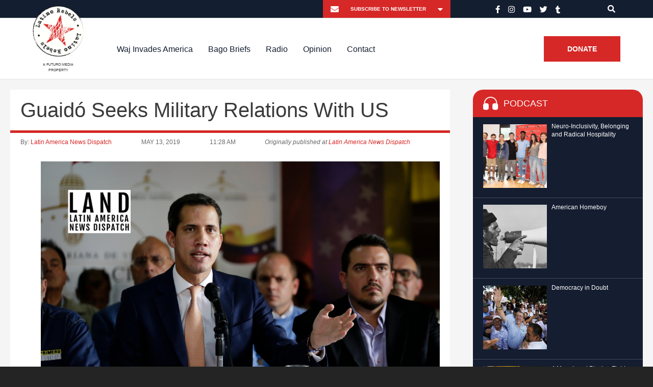

--- FILE ---
content_type: application/javascript
request_url: https://www.latinorebels.com/wp-content/themes/latinorebels-child_op/js/autohide.js?ver=1.0.0
body_size: 391
content:
jQuery(document).ready(function($){
	var scroll = $(document).scrollTop();
	var headerHeight = $('#master-header').outerHeight();
	$(window).scroll(function() {
		var scrolled = $(document).scrollTop();
		if (scrolled > headerHeight){
			$('#master-header').addClass('off-canvas');
		} else {
			$('#master-header').removeClass('off-canvas');
		}
		if (scrolled > scroll){
			$('#master-header').removeClass('fixed');
		} else {
			$('#master-header').addClass('fixed');
		}				
		scroll = $(document).scrollTop();
	});
});